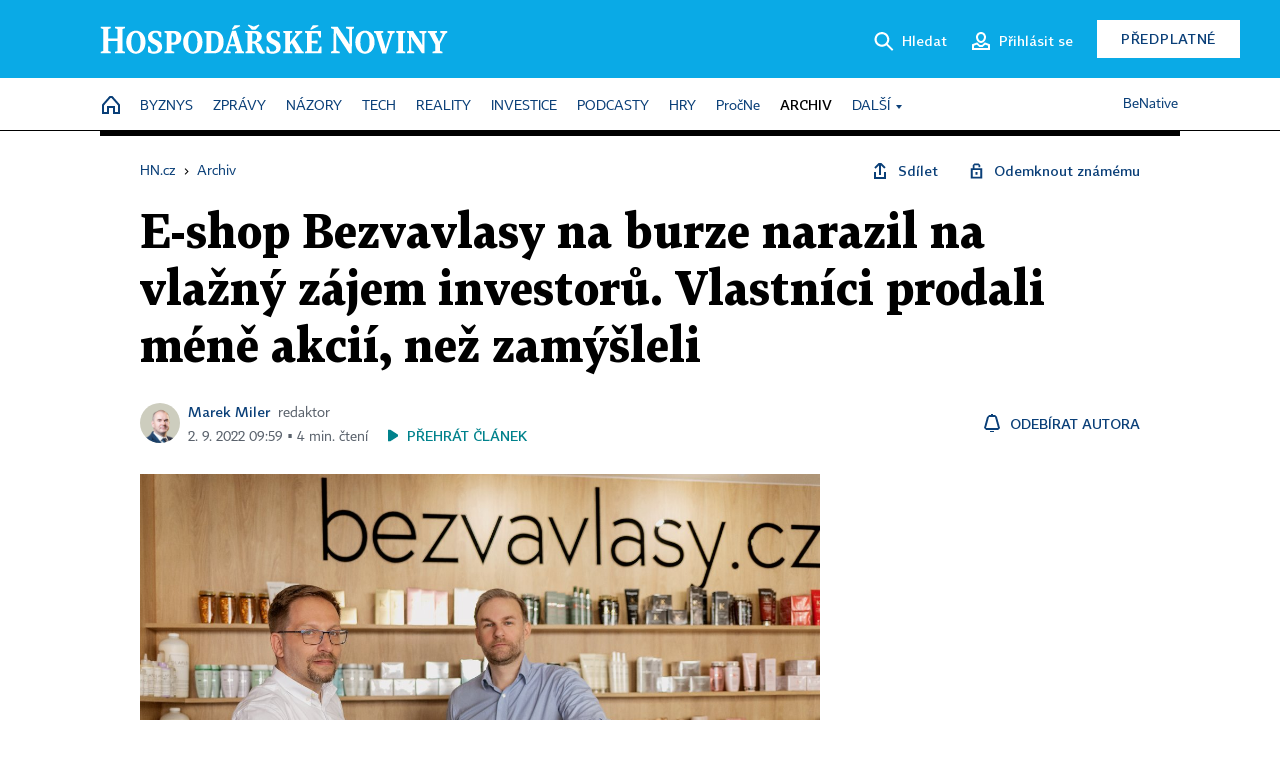

--- FILE ---
content_type: text/html; charset=windows-1250
request_url: https://archiv.hn.cz/c1-67109030-e-shop-bezvavlasy-pri-vstupu-na-burzu-narazi-na-vlazny-zajem-investoru-vlastnici-snizuji-pocet-nabizenych-akcii
body_size: 77283
content:
<!DOCTYPE html>
<!-- fe4; [0.6391] -->
<html lang="cs">
<head>
	<meta charset="windows-1250">
	<meta name="language" content="cs">
	<title>E-shop Bezvavlasy na burze narazil na vlažný zájem investorů. Vlastníci prodali méně akcií, než zamýšleli | Hospodářské noviny (HN.cz)</title>


	<meta name="viewport" content="initial-scale=1.0, width=device-width">
	<meta name="description" content="Vstup českého online prodejce vlasové kosmetiky Bezvavlasy na alternativní burzu Start ukázal, že energetická krize, inflace a nejistota na trzích novým emisím nesvědčí a investorům se nechce příliš riskovat. Firma, která měla ambici zopakovat úspěšný debut prodejce léků Pilulka z roku 2020,...">
	<meta name="keywords" content="Initial Public Offering (IPO), burza, akcie, energetická krize">
	<meta name="author" content="Marek Miler">
	<meta name="copyright" content="&copy; 2026 Economia, a.s.">
	<meta name="referrer" content="no-referrer-when-downgrade">
	<meta name="robots" content="max-image-preview:standard">
	<meta name="robots" content="max-snippet:-1">

	<meta name="facebook-domain-verification" content="1vzl0v0f1vma5x4519sbv50ibgqhl1">

	
	<meta property="fb:pages" content="93433992603">
	<meta property="fb:admins" content="1612230751">
	<meta property="fb:app_id" content="160152434038663">

	<meta property="og:site_name" content="Hospodářské noviny (HN.cz)">
	<meta property="og:email" content="hn@economia.cz">
	<meta property="og:phone_number" content="+420233071111">
	<meta property="og:fax_number" content="+420224800370">
	<meta property="article:publisher" content="https://www.facebook.com/hospodarky">
	<meta name="twitter:site" content="@hospodarky">

		<link rel="canonical" href="https://archiv.hn.cz/c1-67109030-e-shop-bezvavlasy-pri-vstupu-na-burzu-narazi-na-vlazny-zajem-investoru-vlastnici-snizuji-pocet-nabizenych-akcii">
				
					
	<meta name="googlebot" content="noarchive,snippet">

	<meta property="og:type" content="article">
	<meta property="og:url" content="https://hn.cz/c1-67109030-e-shop-bezvavlasy-pri-vstupu-na-burzu-narazi-na-vlazny-zajem-investoru-vlastnici-snizuji-pocet-nabizenych-akcii">
	<meta property="og:title" content="E-shop Bezvavlasy na burze narazil na vlažný zájem investorů. Vlastníci prodali méně akcií, než zamýšleli">
	<meta property="og:description" content="Vstup českého online prodejce vlasové kosmetiky Bezvavlasy na alternativní burzu Start ukázal, že energetická krize, inflace a nejistota na trzích novým emisím nesvědčí a investorům se nechce příliš riskovat. Firma, která měla ambici zopakovat úspěšný debut prodejce léků Pilulka z roku 2020,...">
	<meta property="og:image" content="https://img.ihned.cz/attachment.php/410/77712410/G7zI8gHWt2sVlQcfdL0nUiwDP9FxMOE1/129-02-Bezvavlasy_-_NovotnyE_HudecESek.jpg">
	<meta property="og:locale" content="cs_CZ">

		<meta property="article:published_time" content="2022-09-02T09:59:00+02:00">
	<meta property="article:tag" content="Initial Public Offering (IPO), burza, akcie, energetická krize">
	<meta property="article:section" content="HN">
	<meta name="news_keywords" content="Initial Public Offering (IPO), burza, akcie, energetická krize">

	<meta name="twitter:card" content="summary_large_image">
		<meta name="twitter:title" content="E-shop Bezvavlasy na burze narazil na vlažný zájem investorů. Vlastníci prodali méně akcií, než zamýšleli">
	<meta name="twitter:description" content="Vstup českého online prodejce vlasové kosmetiky Bezvavlasy na alternativní burzu Start ukázal, že energetická krize, inflace a nejistota na trzích novým emisím nesvědčí a investorům se nechce příliš riskovat. Firma, která měla ambici zopakovat úspěšný debut prodejce léků Pilulka z roku 2020,...">
	<meta name="twitter:image" content="https://img.ihned.cz/attachment.php/410/77712410/G7zI8gHWt2sVlQcfdL0nUiwDP9FxMOE1/129-02-Bezvavlasy_-_NovotnyE_HudecESek.jpg">
	<meta name="twitter:url" content="https://hn.cz/c1-67109030-e-shop-bezvavlasy-pri-vstupu-na-burzu-narazi-na-vlazny-zajem-investoru-vlastnici-snizuji-pocet-nabizenych-akcii">

	<link href="//hn.cz/css/v3/styles.css?26010715" rel="stylesheet" type="text/css">

	
<!-- Google Tag Manager -->
<script>(function(w,d,s,l,i){w[l]=w[l]||[];w[l].push({'gtm.start':
new Date().getTime(),event:'gtm.js'});var f=d.getElementsByTagName(s)[0],
j=d.createElement(s),dl=l!='dataLayer'?'&l='+l:'';j.async=true;j.src=
'//www.googletagmanager.com/gtm.js?id='+i+dl;f.parentNode.insertBefore(j,f);
})(window,document,'script','dataLayer','GTM-NPKTHP');</script>
<!-- End Google Tag Manager -->

	<script src="https://apis.google.com/js/client:platform.js?onload=start"></script>
	<script src="//hn.cz/js/vendor/jquery.js"></script>
	<script src="//hn.cz/js/vendor/jquery.cookie.js"></script>

	<script src="//hn.cz/js/cmp-init.js?21121616" charset="UTF-8"></script>
	<script src="//hn.cz/js/cmp-loader.js?25033113" charset="UTF-8"></script>

	<script src="//hn.cz/js/vendor/swiper-bundle.min.js"></script>
	<script src="https://asset.stdout.cz/fe/external/iframe.js" id="videohub_jscore"></script>
	<script src="//hn.cz/js/common.js?25121114" charset="UTF-8"></script>
	<script src="//hn.cz/js/sh.js?25070812" charset="UTF-8"></script>

	<script src="//hn.cz/js/oauth.js?25060911" charset="UTF-8" id="oauth-script" data-google-oauth-client-id="620603146776-l72im3egblf6h540rtcsb268554hcvl7.apps.googleusercontent.com"></script>
	<script src="//hn.cz/js/v2/payments_article_purchase.js?24060615" charset="UTF-8"></script>
	<script src="//hn.cz/js/jquery.modal-overlay.js?25093011" charset="UTF-8"></script>
	<script src="//hn.cz/js/jquery.modal-menu.js?24012515" charset="UTF-8"></script>
	<script src="//hn.cz/js/jquery.gallery.js?22101710" charset="UTF-8"></script>
	<script src="//hn.cz/js/jquery.iobjects.js?25121515" charset="UTF-8"></script>

	<script src="//hn.cz/js/v3/plugins.js?25120414" charset="UTF-8"></script>
	<script src="//hn.cz/js/tts.js?25101315" charset="UTF-8"></script>
	<script src="//hn.cz/js/v3/main.js?25101315" charset="UTF-8"></script>

	
	<link rel="icon" href="//hn.cz/img/v3/hn-icon.svg">
	<link rel="mask-icon" href="//hn.cz/img/v3/hn-icon.svg" color="#ffffff">
	<link rel="apple-touch-icon" href="//hn.cz/img/v3/hn-touch-icon.png">
	<meta name="theme-color" content="#ffffff">
	<link rel="manifest" href="https://hn.cz/js/manifests/HN_manifest.json"><!-- -->
	

	
	<script type="application/ld+json">
	{
		"@context": "https://schema.org",
		"@type": "NewsArticle",
		"publisher": {
			"@type": "Organization",
			"name": "Economia, a.s.",
			"logo": {
				"@type": "ImageObject",
				"url": "https://hn.cz/img/economia_logo.jpg"
			}
		},

		"url": "https://archiv.hn.cz/c1-67109030-e-shop-bezvavlasy-pri-vstupu-na-burzu-narazi-na-vlazny-zajem-investoru-vlastnici-snizuji-pocet-nabizenych-akcii",
		"mainEntityOfPage": "https://archiv.hn.cz/c1-67109030-e-shop-bezvavlasy-pri-vstupu-na-burzu-narazi-na-vlazny-zajem-investoru-vlastnici-snizuji-pocet-nabizenych-akcii",
		"headline": "E-shop Bezvavlasy na burze narazil na vlažný zájem investorů. Vlastníci prodali méně akcií, než zamýšleli",
		"image": "https://img.ihned.cz/attachment.php/410/77712410/G7zI8gHWt2sVlQcfdL0nUiwDP9FxMOE1/129-02-Bezvavlasy_-_NovotnyE_HudecESek.jpg",
		"datePublished": "2022-09-02T09:59:00+02:00",
		"dateModified": "2022-09-02T09:59:00+02:00",
		"author": {
			"@type": "Person",
			"name": "Marek Miler"
		},
		"description": "Vstup českého online prodejce vlasové kosmetiky Bezvavlasy na alternativní burzu Start ukázal, že energetická krize, inflace a nejistota na trzích novým emisím nesvědčí a investorům se nechce příliš riskovat. Firma, která měla ambici zopakovat úspěšný debut prodejce léků Pilulka z roku 2020,...",

		"isAccessibleForFree": "False",
		"hasPart": {
			"@type": "WebPageElement",
			"isAccessibleForFree": "False",
			"cssSelector": ".paywall-part"
		}
	}
	</script>

<script src="//hn.cz/js/v3/microeshop.js?25070714" charset="UTF-8"></script>
<script>
var microeshop = new _MICROESHOP({
	shopKey: 'hn',
	articleId: 67109030,
	productsListTarget: '.products-list',
	waitingStages: [20,45],
	templates: {
		productItem: '#microeshop_screens .templates .product-item',
		selectedProductItem: '#microeshop_screens .templates .selected-product',
		savedCardItem: '#microeshop_screens .templates .saved-card',
		loggedUserItem: '#microeshop_screens .templates .logged-user',

		screenProducts: '#microeshop_screens .screen-products',
		screenLogin: '#microeshop_screens .screen-login',
		screenHasProduct: '#microeshop_screens .screen-has-subscription',
		screenPayment: '#microeshop_screens .screen-payment',
		screenPaymentStatus: '#microeshop_screens .screen-paymentstatus',

		loadingSpinner: '#microeshop_screens .templates .loading-dialog'
	},
	events: {
		onShow: function() {
			this._sendGA4Event('ec.item_view');
			this.screenProductSelection();
		},
		onProductSelect: function(product) {
			var node = this.contentWrapper.find('.product-'+product.id);
			node.parent().find('.selected').removeClass('selected');
			node.addClass('selected');
			this.contentWrapper.find('.action-login .price').text(product.price_to_pay);
			this._sendGA4Event('ec.add_to_cart');
		},
		onTokenSelect: function(token) {
			var node = this.contentWrapper.find('.card-token-'+token);
			node.parent().find('.selected').removeClass('selected');
			node.addClass('selected');
		},
		onOrderCreated: function() {
			this._sendGA4Event('ec.begin_checkout');
			this.screenPaymentStatus('waiting');
		},
		onOrderCreateFailed: function(error) {
			this.screenPaymentStatus('failed', error);
		},
		onOrderStateChecked: function(response) {
			if(response.status === false) {
				this.screenPaymentStatus('failed');
				return;
			}
			if(response.check_again === false) {
				if(response.payment_status === 'ok') {
					this._sendGA4Event('ec.purchase');
				}
				this.screenPaymentStatus(response.payment_status, response.payment_error);
				return;
			}

			this._checkOrderState();
		},
		onCardWidgetShow: function() {
			this.contentWrapper.find('.buttons').removeClass('hidden');
		},
		onCardWidgetSuccess: function() {
			this.contentWrapper.find('.buttons').addClass('hidden');
			var target = this.contentWrapper.find('.screen-payment .widget-wrapper');
			target.empty();
			this._showLoading(target);
		},
		onPaymentStatusScreenShow: function(screen, status, error) {
			if(status === 'ok') {
				$('.target-email', screen).text(this.state.user.email);
			}
		}
	},
	createDialog: function(content) {
		pulldown._overlay(
			$('<div>', { class: 'microeshop-wrapper' }).append(content),
			true,
			"microeshop-overlay"
		);
		return $('.microeshop-overlay .microeshop-wrapper');
	},
	createProductItem: function(data) {
		return this._hydrate('productItem', data);
	},
	createSelectedProductItem: function(data) {
		return this._hydrate('selectedProductItem', data);
	},
	createLoadingWidget: function() {
		return this.templates.loadingSpinner.clone();
	},
	createUserHasProductDialog: function(status, screen) {
		$('.target-email', screen).text(this.state.user.email);
		return screen;
	},
	getLoggedUser: function() {
		return ecoLogin && ecoLogin.user_email ? {
			email: ecoLogin.user_email,
			logged: ecoLogin.logged
		} : null;
	},
	createOauthLoginForm: function(state) {
		// nacteni soc metod

		var services = [];
		var oauthContainer = state.find('.login-methods');
		var servicesBtns = oauthContainer.find('.oauth_button');

		var callback = $.proxy((response) => {
			$('.oauth_error_wrapper, .oauth_error_wrapper > *', this.contentWrapper).removeClass("visible");
			$('.oauth_error_wrapper .error-unknown', this.contentWrapper).addClass('visible');

			if(response.status !== 'success') {
				$('.oauth_error_wrapper', this.contentWrapper).addClass("visible");
				if($('.oauth_error_wrapper .error-'+response.code, this.contentWrapper).length) {
					$('.oauth_error_wrapper .error-unknown', this.contentWrapper).removeClass('visible');
				}
				$('.oauth_error_wrapper .error-'+response.code, this.contentWrapper).addClass("visible");
				return;
			}
			if(ecoLogin) {
				ecoLogin.loadUserInfo(false);
			}

			this.screenLogin();
		}, this);

		for(var i=0;i<servicesBtns.length;i++) {
			var btn = $(servicesBtns[i]);
			btn.data('after_login_callback', callback);
			services.push(btn.data('service'));
		}
		oAuthLogin.init(services, oauthContainer);
		if(services.length > 0) {
			state.find('.oauth').removeClass('hidden');
		}
		return state;
	}
});

var microeshop_anchors = function(selector) {
	$(selector)
		.prop('href', 'javascript:void(0);')
		.click(function () {
			if ($(this).hasClass('in-progress')) { return; }
			$(this).addClass('in-progress');
			var index = 0;
			if ($(this).data('product-by-index')) { index = parseInt($(this).data('product-by-index'), 10); }
			if (microeshop.init(index)) {
				pulldown.microeshop();
			} else {
				alert('Omlouváme se, nepodařilo se načíst produkty nebo došlo k jiné chybě. Zkuste to prosím později.');
			}
			$(this).removeClass('in-progress');
		})
	;
};

$(document).ready(function() {
	microeshop.init();	microeshop_anchors('.microeshop-anchor, .offer-microeshop-anchor');
});

</script>

		<script>
			var tts;
			$(function(){ tts = new _TTS({ hintBox: null }); });
		</script>
	
<script>
	IHNED_meta.article = {
		id:			67109030,
		canonical:	'https://archiv.hn.cz/c1-67109030-e-shop-bezvavlasy-pri-vstupu-na-burzu-narazi-na-vlazny-zajem-investoru-vlastnici-snizuji-pocet-nabizenych-akcii',
		pubdate:	'2022-09-01 11:36:00',
		title:		'E-shop Bezvavlasy na burze narazil na vlažný zájem investorů. Vlastníci prodali méně akcií, než zamýšleli',
		preview_image: 'https://img.ihned.cz/attachment.php/400/77712400/41JNphW2tEnCdK5grwkLOfeAvVoRzy8Q/129-02-Bezvavlasy_-_NovotnyE_HudecESek.jpg',
		source:		10000100,
		source_name: 'HN.HN.CZ',
		subsource:	10000232,
		slot:		11320670,
		subslot:	11409460,
		authors:	['Marek Miler'],
		tags:		['IPO','burza','akcie','energetická krize'],
		chains:		'10010060,10084500,10078290,10078440',
		locked:		true,
		paywall_type:	'hard',
		locked_for_user: true,
		lock_status:	''
	};

	$(document).ready(function() { GA4.article_detail(); });
</script>

		<script type="text/javascript">
		var page = {
			section: 'archiv',
			subsection: '',
			ga4_type: 'detail'
		};

		sh_b.ts = '1768555321';

		_saseco.push_keywords('IPO;burza;akcie;energetická krize');
		_saseco.set_site('ihned');
		_saseco.set_area('default');
		_saseco.set_targets_id('67109030');
		</script>
<script src="https://ai.hn.cz/pub/loader.min.js?202503" charset="UTF-8" async></script>
<script>

		var p = '0A0000_d';
		var branding_cfg = {};

		
		if (0) _saseco.targets.ap='1z';
		if (0) {
			_saseco.targets.ap=1;
			ppc_1_enabled = false;
			seznam_ads_enabled = false;
		} else if (seznam_ads_enabled) {
			eco_cmp_queue.push({
				'cmd': 'checkByPreset',
				'preset': 'seznam',
				'callback': function() {
					if (!isFromSeznam(true)) { return; }
					_saseco.targets.ab='sez';
					seznam_ads = true;
				}
			});
		}

		if (typeof branding_cfg.brand !== 'undefined' && typeof branding_cfg.brand.SAS !== 'undefined' && branding_cfg.brand.SAS) {
			_saseco.targets.ab = branding_cfg.brand.SAS;
		}

		if ($.cookie('user__aamhash')) { var aamDeclaredID = $.cookie('user__aamhash'); }

		
	_saseco.targets.template='article';

	</script>

	
	
		<script src="//hn.cz/js/gemius.js?22021711"></script>
		
	
	<script src="//hn.cz/js/ga4.js?25041514" charset="UTF-8"></script>

	<script type="text/javascript">
	
		window._sasic_queue = window._sasic_queue || [];
		window._sashec_queue = window._sashec_queue || [];
		window.AlsOptions = { tag: 'hn' };
		document.write('<sc' + 'ript type="text/javascript" src="' + '//prod-snowly-sasic.stdout.cz/dist/hn/sasic.min.js' + '" onLoad="_sasic.init()"></sc' + 'ript>');
		document.write('<sc' + 'ript type="text/javascript" src="' + '//prod-snowly-sasic.stdout.cz/libs/sashec-connector.min.js' + '" onLoad="_sashec.init()"></sc' + 'ript>');
		_sashec_queue.push(['group', { site:_saseco.get_site(), area:_saseco.get_area(), keyword:_saseco.keywords, targets:_saseco.targets, callback: _saseco.callback }]);
	
	</script>

</head>
<body class="bt90 body0 page-0A0000_d s2-A page-article-detail article-detail article-67109030" id="top">
	
<!-- Google Tag Manager (noscript) -->
<noscript><iframe src="https://www.googletagmanager.com/ns.html?id=GTM-NPKTHP" height="0" width="0" style="display:none;visibility:hidden"></iframe></noscript>
<!-- End Google Tag Manager (noscript) -->


	<header>
		<div class="header-wrapper">
			<div class="hn-lista">
				<div class="wrapper">
					<div class="logo">
						<a href="https://hn.cz/">
							<img src="https://hn.cz/img/v3/logo_hospodarske_noviny.svg" alt="Hospodářské noviny">
						</a>
					</div>
					<div class="menu-right">
						<a href="javascript:;" class="button simple button-search" onclick="$('.header-search').removeClass('hidden'); $('.header-search .search-what').focus();"><span class="ico ico-search"></span><span class="after">Hledat</span></a>
						<span class="button-tts desktop-only" title="Zobrazit playlist audio článků"></span>
						<span class="button-pocket desktop-only" title="Články uložené na později"></span>
						<a href="javascript:;" class="button simple button-login desktop-only"><span class="ico ico-profile"><span class="initials"></span></span><span class="text-not-logged after">Přihlásit se</span><span class="text-logged after">Můj účet</span></a>
						<a href="https://predplatne.hn.cz/" target="_blank" class="button inverted button-subscription" onclick="GA4.button_click($(this), 'subscription');">Předplatné</a>
						<a href="javascript:;" class="button simple button-menu-trigger no-desktop" onclick="header.toggleMobileMenu();"><span class="ico ico-menu"></span></a>
					</div>
					<form class="header-search hidden" action="https://hn.cz/#result" method="GET">
						<input type="text" name="search[what]" class="search-what" data-type="main" placeholder="Hledat na HN.cz ...">
						<button class="button search-button ico-search"><span class="desktop-only">Hledat</span></button>
						<span class="ico-close" onclick="$('.header-search').addClass('hidden');"></span>
						<input type="hidden" name="p" value="000000_search">
					</form>
				</div>
			</div>
			<div class="menu-wrapper">
				<div class="wrapper">
					<div class="menu-header">
						<div class="wrapper">
							<span class="button-tts" title="Zobrazit playlist audio článků"></span>
							<span class="button-pocket" title="Články uložené na později"></span>
							<a href="javascript:;" class="button simple button-login"><span class="ico ico-profile"><span class="initials"></span></span><span class="text-not-logged">Přihlásit se</span><span class="text-logged">Můj účet</span></a>
							<a href="https://predplatne.hn.cz/" target="_blank" class="button inverted button-subscription" onclick="GA4.button_click($(this), 'subscription');">Předplatné</a>
						</div>
					</div>
					
						<div class="menu">
	<nav class="navig" data-position="header">
			<ul class="swiper-wrapper ">
			<li class="swiper-slide home menu-home"><a href="https://hn.cz/" title="" target="_self"><span>Home</span></a></li>
			<li class="swiper-slide menu-byznys"><a href="https://byznys.hn.cz/" title="" target="_self"><span>Byznys</span></a></li>
			<li class="swiper-slide menu-zpravy"><a href="https://zpravy.hn.cz/" title="" target="_self"><span>Zprávy</span></a></li>
			<li class="swiper-slide menu-nazory"><a href="https://nazory.hn.cz/" title="" target="_self"><span>Názory</span></a></li>
			<li class="swiper-slide menu-tech"><a href="https://tech.hn.cz/" title="" target="_self"><span>Tech</span></a></li>
			<li class="swiper-slide menu-reality"><a href="https://byznys.hn.cz/reality/" title="" target="_self"><span>Reality</span></a></li>
			<li class="swiper-slide menu-investice"><a href="https://investice.hn.cz/" title="" target="_self"><span>Investice</span></a></li>
			<li class="swiper-slide menu-podcasty"><a href="https://podcasty.hn.cz/" title="" target="_self"><span>Podcasty</span></a></li>
			<li class="swiper-slide menu-hry"><a href="https://hn.cz/hry" title="" target="_self"><span>Hry</span></a></li>
			<li class="swiper-slide capitalize"><a href="https://procne.hn.cz/" title="" target="_self"><span>PročNe</span></a></li>
			<li class="swiper-slide menu-archiv"><a href="https://archiv.hn.cz/" title="" target="_self"><span>Archiv</span></a></li>
			<li class="swiper-slide submenu-anchor" data-submenu="submenu_163100"><span title="">Další</span></li>
		</ul>

									<div class="sub-menu hidden" id="submenu_163100">
									<ul class="swiper-wrapper menu-links">
			<li class="swiper-slide "><a href="https://hn.cz/tagy/Jak-nastartovat-sever-357605" title="" target="_self"><span>Jak nastartovat sever</span></a></li>
			<li class="swiper-slide "><a href="https://specialy.hn.cz/" title="" target="_self"><span>Speciály HN</span></a></li>
			<li class="swiper-slide "><a href="https://vikend.hn.cz/" title="" target="_self"><span>Víkend</span></a></li>
			<li class="swiper-slide "><a href="https://stavba.hn.cz/" title="" target="_self"><span>Magazín Stavba</span></a></li>
			<li class="swiper-slide "><a href="https://hn.cz/knihy-hn" title="" target="_self"><span>Knihy HN</span></a></li>
		</ul>

									<ul class="swiper-wrapper menu-links">
			<li class="swiper-slide "><a href="https://eventy.hn.cz/" title="" target="_self"><span>Eventy</span></a></li>
			<li class="swiper-slide "><a href="https://hn.cz/tagy/Green-Deal-355623" title="" target="_self"><span>Green Deal</span></a></li>
			<li class="swiper-slide "><a href="https://hn.cz/inovatori/" title="" target="_self"><span>Inovátoři roku</span></a></li>
			<li class="swiper-slide "><a href="https://byznys.hn.cz/zenyceska/" title="" target="_self"><span>Top ženy</span></a></li>
			<li class="swiper-slide "><a href="https://nejbanka.hn.cz/" title="" target="_self"><span>Nej banka / Nej pojišťovna</span></a></li>
		</ul>

									<ul class="swiper-wrapper menu-links">
			<li class="swiper-slide "><a href="https://predplatne.hn.cz/" title="" target="_self"><span>Předplatné</span></a></li>
			<li class="swiper-slide "><a href="https://hn.cz/tiraz/" title="" target="_self"><span>Redakce</span></a></li>
			<li class="swiper-slide "><a href="https://www.economia.cz/ceniky-inzerce/" title="" target="_self"><span>Inzerce</span></a></li>
			<li class="swiper-slide "><a href="https://www.economia.cz/contact/" title="" target="_self"><span>Kontakty</span></a></li>
			<li class="swiper-slide "><a href="https://hn.cz/news/" title="" target="_self"><span>Newslettery</span></a></li>
		</ul>

									<ul class="swiper-wrapper menu-links">
			<li class="swiper-slide "><a href="https://ekonom.cz/" title="" target="_self"><span>Ekonom</span></a></li>
			<li class="swiper-slide "><a href="https://logistika.ekonom.cz/" title="" target="_self"><span>Logistika</span></a></li>
			<li class="swiper-slide "><a href="https://pravniradce.ekonom.cz/" title="" target="_self"><span>Právní rádce</span></a></li>
			<li class="swiper-slide "><a href="https://hn.cz/hry" title="" target="_self"><span>Hry</span></a></li>
			<li class="swiper-slide "><a href="https://www.economia.cz/" title="" target="_self"><span>Economia</span></a></li>
		</ul>

						</div>
			
			<ul class="swiper-wrapper ">
			<li class="swiper-slide menu-benative capitalize"><a href="https://benative.hn.cz/" title="" target="_self"><span>BeNative</span></a></li>
		</ul>

	
	</nav>
</div>

					
				</div>
			</div>
			<div class="hidden">
				<div class="account-menu">
					<div class="profile">
						<span class="image no-image"><span class="initials"></span></span>
						<div class="name"></div>
					</div>
					<ul class="menu-links">
						<li><a href="https://ucet.hn.cz" class="menu-item item-account">Nastavení účtu</a></li>
						<li><a href="https://ucet.hn.cz/predplatne/" class="menu-item item-subscriptions">Moje předplatné</a></li>
						<li><a href="javascript:;" class="menu-item item-logout">Odhlásit se</a></li>
					</ul>
				</div>
			</div>
		</div>
	</header>
	<script>
				$('.menu:not(.submenu) .menu-archiv').addClass("active");
		header.init();
	</script>

	<!-- a wrapper -->
	<div id="brand-a" class="brand-a"><div id="brand-b" class="brand-b"><div id="brand-c" class="brand-c">

	<!-- all-wrapper -->
	<div class="all-wrapper">

		<div class="a-wrapper leader">
	<div id="a-leader" class="a-content">
		<script type="text/javascript">
	_saseco.queue_push(['position','a-leader',{size:['leader','79a','91a','92a','11a','21a']}]);
</script>
	</div>
</div>
		<div class="a-wrapper strip-1">
	<div id="a-strip-1" class="a-content">
		<script type="text/javascript">
			_saseco.queue_push(['position','a-strip-1',{ size:'strip', pos:'1', async:false }]);
		</script>
	</div>
</div>

		<div class="content">
		<!-- content start -->



	<div class="article-header gap">
	<div class="wrapper-fixed"><div class="wrapper">
		<div class="tools">
			

<div class="breadcrumbs">
	<a href="https://hn.cz/"><span>HN.cz</span></a>
	<span>&rsaquo;</span>
			<a href="https://archiv.hn.cz"><span>Archiv</span></a>
									</div>

			<div class="article-sharing">
				<span class="article-sharing-bg" onclick="$('.article-sharing').toggleClass('unpacked');"></span>
				<span class="ico-menu-small" onclick="$('.article-sharing').toggleClass('unpacked');"></span>
				<div class="article-sharing-wrap">
					<a href="javascript:;" class="button simple with-icon" id="button-share" title="Sdílet"><span class="ico ico-share"></span><span class="after">Sdílet</span></a>
										<a href="javascript:;" class="button simple with-icon" id="button-opentofriend" title="Odemknout známému"><span class="ico ico-lock-open blue"></span><span class="after">Odemknout známému</span></a>
				</div>
			</div>
		</div>
				<h1 class="tts-prop-name tts-part" data-url="https://archiv.hn.cz/c1-67109030-e-shop-bezvavlasy-pri-vstupu-na-burzu-narazi-na-vlazny-zajem-investoru-vlastnici-snizuji-pocet-nabizenych-akcii"
		    data-tts-prop="name" data-tts-part="0">E-shop Bezvavlasy na burze narazil na vlažný zájem investorů. Vlastníci prodali méně akcií, než zamýšleli</h1>
	</div></div>
	<div class="article-meta">
		<div class="article-meta-wrap">
											<div class="authors tts-prop-author tts-part" data-tts-prop="author" data-tts-part="0">
											<span class="photos">
							<a href="https://hn.cz/autori/marek-miler-19235930">
																							<img src="https://img.ihned.cz/attachment.php/190/73957190/m9nShki1WEqbMUeHx6jtv4fIPDopKasJ/Miler_Marek_iPadBAR.png" title="Marek Miler" />
															</a>
						</span>
						<a href="https://hn.cz/autori/marek-miler-19235930">Marek Miler</a><span class="work-position">redaktor</span>									</div>
																			<div class="publish_date time">
																<span>2. 9. 2022&nbsp;09:59&nbsp;&squf;
				4&nbsp;min.&nbsp;čtení</span>
				&nbsp; &nbsp; <span id="tts-start-wrap"><span id="tts-start" class="tts-status-bar"></span><span id="tts-player-micro" class="inactive"><span class="tts-status-bar"></span><span class="tts-progress-bar micro empty"></span></span></span>
			</div>
		</div>
														<div class="author-subscribe">
													<a href="javascript:" class="object-subscribe ico ico-bell"
							   onclick="object_subscription.switch($(this),3,19235930,'Marek Miler','fill');"
							   title="Odebírat články autora: Marek Miler"
							   data-add="Odebírat autora" data-remove="Zrušit odběr"
							   data-target=".article-meta-wrap .authors > a:nth-child(2)"><span>Odebírat autora</span></a>
												</div>
					
		
	</div>
</div>

<div class="wrapper-cols gap-big">
	<div class="column col1">
		<div class="article-primary-area" id="articlePrimaryTarget">
		<div class="main-image">
		<div class="article-image-wrapper image-wrapper">
			<img src="https://img.ihned.cz/attachment.php/410/77712410/G7zI8gHWt2sVlQcfdL0nUiwDP9FxMOE1/129-02-Bezvavlasy_-_NovotnyE_HudecESek.jpg" alt="Firma Bezvavlasy loni utržila 450 milionů korun, čistý zisk činil 32,6 milionu. Na snímku majitelé František Novotný (vlevo) a Aleš Hudeček.">
			
		</div>
		<div class="image-meta">
			<span class="content" title="Skrýt popis">
				<span class="title">Firma Bezvavlasy loni utržila 450 milionů korun, čistý zisk činil 32,6 milionu. Na snímku majitelé František Novotný (vlevo) a Aleš Hudeček. </span>
												<span class="author">Autor &squf; <a href="https://hn.cz/autori/bezvavlasy-cz-19682740">bezvavlasy.cz</a></span>
							</span>
			<span class="ico-up" title="Zobrazit popis"></span>
		</div>
	</div>
	<script>
		var fullImgData = {
			type: 'info_graphic',
			_config: {
				name: '',
				image: {
					url: 'https://img.ihned.cz/attachment.php/710/77572710/u4QcMl5NhqEdUmIpkJgL7RtTyz3HsnDK/129-02-Bezvavlasy_-_NovotnyE_HudecESek.png'
				},
				description: null
			}
		};
		var fullImg = new IO_info_graphic(fullImgData._config);
		$('.main-image img').click(function() {
			pulldown.mediaPopup(fullImgData, fullImg.createStructure(), null);
		});

		$('.main-image .image-meta').click(function() { $('.main-image .image-meta').toggleClass('switched'); });
	</script>
		
</div>


<div class="article-content gap article-body tts-prop-body" data-tts-prop="body" data-tts-hash="">
	<div class="article-body-part free-part"><p class="detail-odstavec"><span class="first-letter" data-letter="V">V</span>stup českého online prodejce vlasové kosmetiky Bezvavlasy na alternativní burzu Start ukázal, že energetická krize, inflace a nejistota na trzích novým emisím nesvědčí a investorům se nechce příliš riskovat.</p>
<p class="detail-odstavec">Firma, která měla ambici zopakovat úspěšný debut prodejce léků Pilulka z roku 2020, nakonec kvůli vlažné poptávce nabídla méně akcií, než původně zamýšlela.</p>

	<div class="info-content-left"><span class="ico ico-clock violet"></span>Zbývá vám ještě 90&nbsp;% článku</div>

		
	<div class="paywall paywall-dialog tts-static tts-part pw-variant-1" data-tts-prop="static" data-tts-part="paywall_hn_v1" data-variant="1" data-percent="9">
		<div class="title">První 2&nbsp;měsíce předplatného za&nbsp;40&nbsp;Kč</div>
		<div class="content">
			<div class="part-left">
				<ul class="benefits">
									<li>První 2 měsíce za 40 Kč/měsíc, <span>poté za&nbsp;199&nbsp;Kč&nbsp;měsíčně</span></li>
					<li>Možnost kdykoliv zrušit</li>
					<li>Odemykejte obsah pro přátele</li>
					<li>Všechny články v audioverzi + playlist</li>
								</ul>
				<div class="wrap-btn">
					<a href="https://predplatne.hn.cz/?backlink=https://archiv.hn.cz/c1-67109030-e-shop-bezvavlasy-pri-vstupu-na-burzu-narazi-na-vlazny-zajem-investoru-vlastnici-snizuji-pocet-nabizenych-akcii" class="button microeshop-anchor" data-text="předplatné">
						Předplatit za 40 Kč					</a>
					
				</div>
			</div>
			<div class="part-right">
				<div class="notes">
					<div class="notes-title">Máte již předplatné?</div>
					<a href="javascript:;" id="button_pw_login" data-text="přihlášení" class="button simple"
					   onclick="ecoLogin.loginDialog();"
					>Přihlásit se</a>
				</div>
			</div>
		</div>
		<div class="promo-area" id="paywall_promo_area"><!--div style="margin: 24px 0 16px; text-align: center;">
<a href="">
<img src="" alt="" class="no-mobile" style="height: auto; max-width: 100%;">
<img src="" alt="" class="mobile-only">
</a>
</div--></div>
	</div>
					<div class="end-article-dot tags">
				<ul>
																													<li id="tag-126043"><a href="https://hn.cz/tagy/IPO-126043" title="Initial Public Offering (IPO)">#IPO</a></li>
																													<li id="tag-396"><a href="https://hn.cz/tagy/burza-396" title="burza">#burza</a></li>
																													<li id="tag-451"><a href="https://investice.hn.cz/tagy/akcie-451" title="akcie">#akcie</a></li>
																													<li id="tag-356924"><a href="https://hn.cz/tagy/energeticka-krize-356924" title="energetická krize">#energetická krize</a></li>
									</ul>
			</div>
			
	<div class='a-wrapper wallpaper wallpaper-2'>
	<div id="a-wallpaper-2" class="a-content">
		<script>
			_saseco.queue_push(['position','a-wallpaper-2',{
				size:['wallpaper','mpu','sq3'], async:false, pos:'2'
			}]);
		 
			var recalculate_wallpaper = function() {

				var wrapper = $('#a-wallpaper-2').parent();
				if(!wrapper.hasClass('a-visible')) return;

				var wtop = Math.round(wrapper.offset().top);
				var wbot = wtop + wrapper.height();

				var conflict = false;
				$(".d-elm").each(function() {
					$(this).removeClass('wallpaper-conflict'); // reset

					var btop = Math.round($(this).offset().top);
					var bbot = btop + $(this).height();
					if(
						(wtop < btop && wbot > btop) || // wallpaper zacina nad boxem a konci v boxu
						(wtop > btop && wbot < bbot) || // wallpaper zacina a konci uvnitr boxu
						(wtop < bbot && wbot > bbot) // wallpaper zacina v boxu, konci pod nim
					) {
						$(this).addClass('wallpaper-conflict');
						conflict = true;
					}
				});

				wrapper.removeClass('wallpaper-with-box')
				if(conflict) wrapper.addClass('wallpaper-with-box');
			};

			_saseco.add_manual_callback('recalculate', recalculate_wallpaper);
			$(document).ready(recalculate_wallpaper);
				</script>
	</div>
</div>

	<div class='a-wrapper mediumrectangle mediumrectangle-1'>
	<div id="a-mediumrectangle-1" class="a-content">
		<script>
			var sas_mr1 = 'mediumrectangle';
			if (_saseco.targets.device === 'm') {
				sas_mr1 = ['mediumrectangle','is','prmsquare','square300'];
			}
			_saseco.queue_push(['position','a-mediumrectangle-1',{
				size:sas_mr1, async:false, pos:'1'
			}]);
		</script>
	</div>
</div>

</div>

	
	
	
	<div id="google-news-link">
		<p style="display: flex; align-items: center; margin: 16px 0 0; font-size: 15px; padding: 4px 10px; background-color: #F8F8F8;">
			<a href="https://news.google.com/publications/CAAqBwgKMP7knwswi--3Aw?hl=cs&gl=CZ&ceid=CZ:cs" target="_blank"
			   style="flex: 0 0 auto; margin-right: 16px;"><img src="https://www.gstatic.com/gnews/logo/google_news_40.png" style="width: 30px;"></a>
			<span class="f-sans">Přidejte si Hospodářské noviny
			<a href="https://news.google.com/publications/CAAqBwgKMP7knwswi--3Aw?hl=cs&gl=CZ&ceid=CZ:cs" target="_blank">mezi své oblíbené tituly</a>
			na Google zprávách.</span>
		</p>
	</div>

	</div>
<script>
	var slideshow = new _Slideshow({
		reloadAdsAfterClicks: 2,
		scrollTopCorrection: -150
	});
	$(function(){
		if (isFromSeznam(true)) {
			$('#google-news-link').hide();
					}
	});
</script>






<script>
	var iobjects = [];
	if(iobjects !== undefined) {
			_IO.addIobjectsData(iobjects);

			if ($('.detail-media-content').length) {
				$('.detail-media-content .media-placeholder').each(function () {
					var target = $(this).data('target');
					if ($('.article-body-part .inserted_iobject_' + target).length) $(this).remove();
				});
				if (!$('.detail-media-content .media-placeholder').length) $('.detail-media-content').remove();
			}

			_IO.initEntrypoints();

			

			
			if (typeof online_report === 'object') {
				online_report.replace_iobjects();
			}

			$.each(surveys, function(index, value) {
				if (typeof surveys_extra_options === 'object' && typeof surveys_extra_options[index] === 'object') {
					value = $.extend(true, {}, value, surveys_extra_options[index]);
				}
				surveys[index] = new _SURVEY(value);
				ecoLogin.updateUserInfoCallback.push(function(el) {
					surveys[index].updateSurveyButton();
				});
			});
	}

</script>
<div class="article-social-share" id="article-sharing-menu">
	<ul class="menu-links">
		<li><a href="javascript:;" class="menu-item share-f" onclick="return share_link($(this),'f',null);"><span class="ico ico-soc-fb"></span>Facebook</a></li>
		<li><a href="javascript:;" class="menu-item share-x" onclick="return share_link($(this),'x',null,'E-shop+Bezvavlasy+na+burze+narazil+na+vla%C5%BEn%C3%BD+z%C3%A1jem+investor%C5%AF.+Vlastn%C3%ADci+prodali+m%C3%A9n%C4%9B+akci%C3%AD%2C+ne%C5%BE+zam%C3%BD%C5%A1leli');"><span class="ico ico-soc-x"></span>Platforma X</a></li>
		<li><a href="javascript:;" class="menu-item share-c" onclick="return share_link($(this),'c',null);"><span class="ico ico-link"></span>Kopírovat odkaz</a></li>
	</ul>
</div>


	


<div class="hidden" id="microeshop_screens">

	<div class="templates">
		<!-- produkt -->
		<div class="product-item bordered-item product-[id] selectable-radio" data-product="[id]">
			<span class="item-title">
				<span class="title">[name_short]</span>
				<span class="note-1">[notes.note_1]</span>
			</span>
			<span class="note-2">[notes.note_2]</span>
		</div>
		<!-- /produkt -->
		<!-- selected product -->
		<div class="selected-product bordered-item">
			<span class="item-title">
				<span class="title">[name]</span>
				<span class="note-1">[notes.note_1]</span>
			</span>
			<span class="change-button">
				<a href="javascript:;" class="button simple action" data-action="screen:ProductSelection"><span class="ico ico-pencil blue"></span></a>
			</span>
		</div>
		<!-- /selected product -->
		<!-- logged user -->
		<div class="logged-user bordered-item">
			<span class="item-title">
				<span class="title">[email]</span>
				<span class="note-1">Přihlášený uživatel</span>
			</span>
		</div>
		<!-- /logged user -->
		<!-- saved card -->
		<div class="saved-card bordered-item selectable-radio card-token-[id]" data-item="[id]">
			<span class="item-title">
				<span class="title">[number]</span>
				<span class="note-1">Platnost do: [valid.month]/[valid.year]</span>
			</span>
		</div>
		<!-- /saved card -->

		<div class="loading-dialog">
			<div class="spinner-big">
				<span class="ico ico-loading blue segment-1"></span>
				<span class="ico ico-loading blue80 segment-2"></span>
				<span class="ico ico-loading blue segment-3"></span>
			</div>
		</div>
	</div>




	<!-- screen for products -->
	<div class="microeshop-screen screen-products">
		<div class="products-list"></div>
		<div class="box steps">
			<div class="box-content">
				<div class="step">
					<span class="icon bg-azure"><span class="ico ico-exit blue"></span></span>
					<div class="title">Možnost kdykoliv zrušit</div>
				</div>
				<div class="step">
					<span class="icon bg-azure"><span class="ico ico-bell"></span></span>
					<div class="title">Upozornění 2 dny před automatickou obnovou předplatného</div>
				</div>
			</div>
		</div>
		<div class="info">
			<div class="part">
				<input type="checkbox" id="marketing_agreement_[state_hash]" name="marketing_agreement" value="Y" class="bullet consent" />
				<label class="content" for="marketing_agreement_[state_hash]">
					<p>Přeji si dostávat obchodní sdělení společnosti Economia, a.s., o jiných, než objednaných či o obdobných produktech a službách. Více viz <a href="https://www.economia.cz/ochrana-osobnich-udaju/" target="_blank">Informace o zpracování osobních údajů</a> za účelem zasílání obchodních sdělení.</p>
				</label>
			</div>
			<div class="part">
				<span class="bullet"><span class="ico ico-info anthracite"></span></span>
				<div class="content">
					<p>Odesláním objednávky beru na vědomí, že mé osobní údaje budou zpracovány dle <a href="https://www.economia.cz/ochrana-osobnich-udaju/" target="_blank">Zásad ochrany osobních a dalších zpracovávaných údajů</a>, a souhlasím se <a href="https://predplatne.hn.cz/economia/vop" target="_blank">Všeobecnými obchodními podmínkami</a> vydavatelství Economia, a.s.</p>
					<p>Beru na vědomí, že budu dostávat obchodní sdělení, týkající se objednaných či obdobných produktů a služeb společnosti Economia, a.s.
						<a href="javascript:;" onclick="$(this).closest('.content').find('.info_subcontent').toggleClass('hidden');$(this).toggleClass('unfolded');" class="folding-trigger">Odmítnout zasílání<span class="ico ico-down-small black"></span><span class="ico ico-up-small black"></span></a>
					</p>
					<div class="info_subcontent hidden">
						<p>Zaškrtnutím políčka přijdete o možnost získavat informace, které přímo souvisí s vámi objednaným produktem a službami, například:</p>
						<ul>
							<li>Odkaz na stažení mobilní aplikace</li>
							<li>Aktivační kód pro přístup k audioverzi obsahu</li>
							<li>Informace o podstatných změnách a produktových novinkách</li>
							<li>Možnost vyjádřit se ke kvalitě produktů</li>
							<li>Další praktické informace a zajímavé nabídky</li>
						</ul>
						<div class="checkinput">
							<input type="checkbox" name="no_legitimate_interest" value="Y" class="consent" id="no_legitimate_interest_[state_hash]" />
							<label for="no_legitimate_interest_[state_hash]">Nechci dostávat obchodní sdělení týkající se objednaných či obdobných produktů společnosti Economia, a.s.</label>
						</div>
					</div>
				</div>
			</div>
		</div>
		<div class="buttons">
			<a href="javascript:;" class="button action action-login" data-action="screen:Login">Zaplatit <span class="price">30</span> Kč kartou</a>
		</div>
		<div class="help-info">
			<p>Můžete si prohlédnout <a href="https://predplatne.hn.cz/?backlink=https://archiv.hn.cz/c1-67109030-e-shop-bezvavlasy-pri-vstupu-na-burzu-narazi-na-vlazny-zajem-investoru-vlastnici-snizuji-pocet-nabizenych-akcii">kompletní nabídku</a>,<br>která obsahuje předplatné i na delší období a tištěné vydání.</p>
		</div>
	</div>
	<!-- screen for products -->

	<!-- screen login -->
	<div class="microeshop-screen screen-login">
		<div class="product-slot"></div>
		<div class="state state-logged hidden">
			<div class="user"></div>
			<div class="cards hidden"></div>
			<div class="buttons">
				<a href="javascript:void(0);" class="button action action-payment" data-action="payment">Zaplatit <span class="price">0</span> Kč</a>
				<a href="javascript:void(0);" class="button inverted with-border action action-pay-alternative hidden" data-action="payment:newcard">Zaplatit jinou kartou</a>
			</div>
		</div>
		<div class="state state-methods hidden">
			<div class="title">Účet pro čtení obsahu</div>
			<div class="oauth hidden">
													<div class="login-methods">
						<div class="services">
																						<a href="javascript:;" class="oauth_button social-button button-google" data-service="google" data-action="login" title="Google"><span class="ico ico-social-google"></span></a>
																							<a href="javascript:;" class="oauth_button social-button button-facebook" data-service="facebook" data-action="login" title="Facebook"><span class="ico ico-social-facebook"></span></a>
																							<a href="javascript:;" class="oauth_button social-button button-apple" data-service="apple" data-action="login" title="Apple"><span class="ico ico-social-apple"></span></a>
																					</div>
						<div class="oauth_error_wrapper">
	<div class="error-oauth_insufficient_data">Z účtu nelze získat údaje potřebné pro založení účtu (ID, e-mail). Povolte prosím přístup k e-mailu.</div>
	<div class="error-oauth_account_used">Účet služby s tímto e-mailem je již použit jinde a nelze jej připojit.</div>
	<div class="error-oauth_authorization_failed">K účtu služby se nepodařilo přihlásit. Zkuste prosím opakovat.</div>
	<div class="error-oauth_connection_exists">Propojení s účtem této služby již existuje.</div>

	<div class="error-user_exists">Účet s tímto e-mailem již existuje. Zkuste se prosím přihlásit e-mailem a heslem.</div>
	<div class="error-user_disabled">Váš účet již není aktivní. Kontaktujte naše zákaznické centrum.</div>
	<div class="error-unable_to_login">K účtu se nelze přihlásit. Kontaktujte naše zákaznické centrum.</div>
	<div class="error-unable_to_create_connection">Nepodařilo se dokončit proces propojování účtů. Zkuste prosím opakovat později.</div>
	<div class="error-unknown visible">Neznámá chyba. Zkuste prosím opakovat později.</div>
</div>

					</div>
								<div class="divider"><span>Nebo zadejte e-mail</span></div>
			</div>
			<div class="message msg-email-exists">
				<p>Účet s tímto e-mailem již existuje. Pro jeho použití je třeba se k němu přihlásit.</p>
			</div>
			<div class="text-input input-email">
				<label>E-mailová adresa</label>
				<input type="text" name="email" value="" />
				<span class="err">Je třeba zadat platný e-mail.</span>
			</div>
			<div class="text-input input-password">
				<label>Heslo</label>
				<input type="password" name="login_pwd" value="" />
				<span class="err">Neplatné heslo.</span>
			</div>
			<div class="buttons">
				<a href="javascript:void(0);" class="button action action-payment" data-action="payment">Zaplatit <span class="price">0</span> Kč</a>
				<a href="javascript:void(0);" class="button action action-login" data-action="login">Přihlásit se</a>
				<a href="javascript:void(0);" class="button inverted with-border action action-login" data-action="screen:Login" data-action-params='{"otherEmail":true}'>Použít jiný e-mail</a>
			</div>
			<div class="lost-password-link action-login">
				<a href="https://ucet.hn.cz/zapomenute-heslo/" target="_blank">Zapomenuté heslo</a>
			</div>
		</div>
	</div>
	<!-- screen /login -->

	<!-- screen has-subscription -->
	<div class="microeshop-screen screen-has-subscription">
		<div class="state">
			<div><span class="ico ico-profile blue"></span></div>
			<div class="title">Jste přihlášený</div>
			<div class="message">
				<p>Pro účet <strong class="target-email"></strong> již máte aktivní předplatné.</p>
			</div>
			<div class="buttons">
				<a href="./" class="button">Dočíst článek</a>
			</div>
		</div>
		<div class="help-info">
			<p>Pokud potřebujete poradit, napište nám, nebo zavolejte na +420 233 071 111</p>
		</div>
	</div>
	<!-- screen /has-subscription -->

	<!-- screen payment -->
	<div class="microeshop-screen screen-payment">
		<div class="iframe-wrapper to_hide hidden"></div>
		<div class="widget-wrapper to_hide hidden">
			<div class="loading-dialog">
				<div class="spinner-big">
					<span class="ico ico-loading blue segment-1"></span>
					<span class="ico ico-loading blue80 segment-2"></span>
					<span class="ico ico-loading blue segment-3"></span>
				</div>
			</div>
		</div>

		<div class="buttons to_hide hidden">
			<a href="javascript:;" class="button inverted with-border action" data-action="screen:Login">Zpět</a>
		</div>

	</div>
	<!-- screen /payment -->


	<!-- screen finish -->
	<div class="microeshop-screen screen-paymentstatus">

		<div class="state state-waiting hidden">
			<div><span class="ico ico-loading blue wait-animation"></span></div>
			<div class="title">Čekáme na potvrzení platby</div>
			<div class="message">
				<p class="stage-0">Může to trvat několik vteřin. Stránku prosím nezavírejte.</p>
				<p class="stage-1 hidden">Stále na tom pracujeme. Stránku prosím nezavírejte.</p>
				<p class="stage-2 hidden">Trvá to déle než obvykle. Za chvíli vám článek odemkneme.<br>Stránku prosím nezavírejte.</p>
			</div>
		</div>

		<div class="state state-ok hidden">
			<div><span class="ico ico-check blue"></span></div>
			<div class="title">Předplatné je aktivní</div>
			<div class="message">
				<p>Na e-mail <strong class="target-email"></strong> jsme vám poslali informace o&nbsp;předplatném a potvrzení o platbě.</p>
			</div>
			<div class="buttons">
				<a href="javascript:;" onclick="location.reload();" class="button">Dočíst článek</a>
			</div>
		</div>

		<div class="state state-failed hidden">
			<div><span class="ico ico-close red"></span></div>
			<div class="title">
				<span class="general">Platební proces selhal</span>
				<span class="connection">Nepovedlo se spojit s platební bránou</span>
				<span class="canceled">Platbu jste zrušili</span>
				<span class="low">Nedostatek prostředků</span>
				<span class="limit">Limit pro online platby</span>
			</div>
			<div class="message">
				<p class="general">V průběhu platebního procesu se něco pokazilo. Zkuste prosíme opakovat platbu později.</p>
				<p class="connection">Vraťte se zpět a zkuste to znovu, nebo vyberte jiný způsob platby.</p>
				<p class="canceled">Vraťte se zpět a zkuste to znovu, nebo vyberte jiný způsob platby.</p>
				<p class="low">Vypadá to, že pro platbu nemáte potřebný zůstatek na účtu.</p>
				<p class="limit">Vypadá to, že máte nastavený nízký limit pro online platby.<br><br>Zvyšte ho v internetovém bankovnictví a zkuste platbu znovu.</p>
			</div>
			<div class="buttons">
				<a href="javascript:;" class="button action" data-action="repeat_payment">Zkusit znovu</a>
				<a href="javascript:;" class="button inverted with-border action" data-action="screen:ProductSelection">Zpět na výběr platby</a>
			</div>
		</div>

		<div class="help-info">
			<p><a href="https://ucet.hn.cz/predplatne">Spravovat předplatné</a></p>
			<p>Pokud potřebujete poradit, <a href="mailto:predplatne@economia.cz">napište nám</a>, nebo zavolejte na +420 233 071 111</p>
		</div>
	</div>
	<!-- screen /finish -->

</div>

	<div class="user-article-share" id="user-unlock-article">
		<h3>Zaujal vás článek? Pošlete&nbsp;odkaz&nbsp;svým&nbsp;přátelům!</h3>
		<p>Tento článek je zamčený.
						Na tomto místě můžete odemykat zamčené články přátelům, když si pořídíte
			<a href="https://predplatne.hn.cz/" class="offer-microeshop-anchor" data-text="předplatné">předplatné</a>.
					</p>
		<div class="share-links-unlocked-article">
			<h4>Vyberte způsob sdílení</h4>
		</div>
		<script>user_share_add_social('https://archiv.hn.cz/c1-67109030-e-shop-bezvavlasy-pri-vstupu-na-burzu-narazi-na-vlazny-zajem-investoru-vlastnici-snizuji-pocet-nabizenych-akcii');</script>
	</div>
		
<div class="a-wrapper ppc ppc-visible">
	<div id="a-ppc" class="a-content">
		<script type="text/javascript">
			if (ppc_1_enabled) {
				if (_saseco.targets.device === 'm') {
					document.write('<scr' + 'ipt src="https://i0.cz/reklama/bo/ads/ihned-mob-pod-clankem.js"></scr' + 'ipt>');
				} else {
					document.write('<scr' + 'ipt src="https://i0.cz/reklama/bo/ads/ihned-pod-clankem.js"></scr' + 'ipt>');
				}
				$("#a-ppc").parent().addClass('a-visible');
			}
		</script>
	</div>
</div>

		
				<div class="box relevant-articles overview" data-vr-zone="relevant-articles-remains">
					<div class="ow-title"><h2>Související články</h2></div>
					<div class="ow-content">
												
	
					        							
	
	<div class="article-item ow-default"
		 id="article-67094640"
		 data-date="2022-07-19 12:30:00"
	>
		<article>
			<div class="article-media">
				<div class="article-media-content"><a href="https://archiv.hn.cz/c1-67094640-vstup-site-pizzerii-coloseum-na-burzu-provazel-vlazny-zajem-investoru-za-akcie-dali-jen-40-milionu-korun" data-vr-contentbox='position-0'><img src="https://img.ihned.cz/attachment.php/620/77603620/iov345BCDFHJKLMNOlPWdfhqrz0TwVmn/MDR_9011.jpg" alt=""></a></div>
			</div>			<div class="article-box">
								<h3 class="article-title"><a href="https://archiv.hn.cz/c1-67094640-vstup-site-pizzerii-coloseum-na-burzu-provazel-vlazny-zajem-investoru-za-akcie-dali-jen-40-milionu-korun" data-vr-contentbox='position-0'>Síť pizzerií Coloseum se při vstupu na burzu setkala s vlažným zájmem investorů. Za akcie dali jen 40 milionů</a></h3>
				<div class="perex">Prodej akcií sítě pizzerií Coloseum Holding na pražské alternativní burze Start ukázal, že investoři jsou vůči oboru gastronomie opatrní. Akcie...</div>				<div class="article-time"><span>25. 7. 2022 &squf; 4 min. čtení</span></div>
			</div>
		</article>
	</div>

										</div>
				</div>
			
	</div>
	<div class="column col2">
		<div class="sticky-container-wrapper">
			
			<div class="sticky-container">
				<div class='a-wrapper halfpage halfpage-1 a-sticky onscroll-response onscroll-response-sticky' data-onscroll-response='{ "type": "sticky", "sticky": "top" }'>
	<div id="a-halfpage-1" class="a-content">
		<script>
			_saseco.queue_push(['position','a-halfpage-1',{
				size:['halfpage','mediumrectangle','square300','widesky','mpu','sq3'], async:false, pos:'1'
			}]);
		</script>
	</div>
</div>
				
			</div>
			<div class='a-wrapper mediumrectangle mediumrectangle-2'>
	<div id="a-mediumrectangle-2" class="a-content">
		<script>
			var sas_mr2 = 'mediumrectangle';
			if (_saseco.targets.device === 'm') {
				sas_mr2 = ['mediumrectangle','prmsquare','square300'];
			}
			_saseco.queue_push(['position','a-mediumrectangle-2',{
				size:sas_mr2, async:false, pos:'2'
			}]);
		</script>
	</div>
</div>

			
		</div>
	</div>
</div>

			<div class="wrapper-cols">
				<div class="column">
					


		
		<div class="box topic topic-tag topic-tag-big full-width no-ads-only">
		<div class="box-title">
			<span>Téma: <a href="https://hn.cz/tagy/IPO-126043">Initial Public Offering (IPO)</a></span>
		</div>
					<div class="ow-links">
							<a href="javascript:" class="object-subscribe ico ico-bell"
				   onclick="object_subscription.switch($(this),4,126043,'Initial Public Offering (IPO)','fill');"
				   data-target=".topic-tag .box-title > span a"
				   title="Odebírat články k tématu: Initial Public Offering (IPO)"><span>Odebírat</span></a>
						</div>
				<div class="box-content">
								<div class="left" data-list="inArticle-topic">
					
	
					

	<div class="article-item ow-opener"
		 id="article-67833870"
		 data-date="2026-01-15 06:41:00"
	>
		<article>
			<div class="article-media with-media"">
				<div class="article-media-content">
					<a href="https://podcasty.hn.cz/c1-67833870-burza-v-case-valky-michal-strnad-sazi-na-zbrojni-boom-a-investory-z-vychodu-i-zapadu">
						<img src="https://img.ihned.cz/attachment.php/370/80552370/Lsd8bQiGjxectWSH2OA73CkD0gBIvwJu/1280X720.jpg" alt=""></a>
												<span class="media-button ico-podcast" title="Podcast"></span>
											</div>
				</div>			<div class="article-box">
				<h3 class="article-title"><a href="https://podcasty.hn.cz/c1-67833870-burza-v-case-valky-michal-strnad-sazi-na-zbrojni-boom-a-investory-z-vychodu-i-zapadu">Burza v čase války. Michal Strnad sází na zbrojní boom a investory z Východu i Západu</a></h3>
				<div class="perex">Zbrojní skupina CSG podnikatele Michala Strnada chystá historický krok &#8211; vstup na burzu v Amsterdamu. O tom, proč si holding vybral právě nizozemský parket, jaké jsou reakce investorů a co má firma v plánu s miliardami z emise akcií, mluví v...</div>				<div class="category">Ranní brífink</div>				<div class="article-time"><span>15. 1. 2026 &squf; 10:45 min.<span class="ico ico-podcast-wave"></span></span></div>
			</div>
		</article>
	</div>
			</div>
			<div class="right">
				<div class="listing variable-top-border gap" data-list="inArticle-topic">
						
	
					        							
	
	<div class="article-item ow-default vertical "
		 id="article-67833860"
		 data-date="2026-01-14 18:24:00"
	>
		<article>
			<div class="article-media">
				<div class="article-media-content"><a href="https://archiv.hn.cz/c1-67833860-vstupem-na-burzu-miri-csg-mezi-zapadni-zbrojni-elitu-investory-laka-na-vysoke-dividendy-ziskovost-skupiny-stoji-na-munici"><img src="https://img.ihned.cz/attachment.php/660/81086660/eb5fMutPKLa1kEWNhC3lxQ6vrOyDATj8/Michal_Strnad_Compressed_3_fullhd.jpg" alt=""></a></div>
			</div>			<div class="article-box">
								<h3 class="article-title"><a href="https://archiv.hn.cz/c1-67833860-vstupem-na-burzu-miri-csg-mezi-zapadni-zbrojni-elitu-investory-laka-na-vysoke-dividendy-ziskovost-skupiny-stoji-na-munici">Vstupem na burzu míří CSG mezi západní zbrojní elitu. Investory láká na vysoké dividendy, ziskovost skupiny stojí na munici</a></h3>
								<div class="article-time"><span>15. 1. 2026 &squf; 5 min. čtení</span></div>
			</div>
		</article>
	</div>
						
	
					        							
	
	<div class="article-item ow-default vertical "
		 id="article-67833560"
		 data-date="2026-01-14 09:00:00"
	>
		<article>
			<div class="article-media">
				<div class="article-media-content"><a href="https://byznys.hn.cz/c1-67833560-csg-potvrdila-vstup-na-burzu-v-amsterdamu-pujde-o-jedno-z-nejvetsich-ipo-evropy"><img src="https://img.ihned.cz/attachment.php/780/79340780/IP1Lw736tgDuE9xSeNWnziUMGrl0BohO/221201D_MichalStrnad_0030-original-2f9166.jpg" alt=""></a></div>
			</div>			<div class="article-box">
								<h3 class="article-title"><a href="https://byznys.hn.cz/c1-67833560-csg-potvrdila-vstup-na-burzu-v-amsterdamu-pujde-o-jedno-z-nejvetsich-ipo-evropy">Strnadova CSG potvrdila vstup na burzu v Amsterdamu. Láká investory na dividendy a stabilní zisky</a></h3>
								<div class="article-time"><span>14. 1. 2026 &squf; 4 min. čtení</span></div>
			</div>
		</article>
	</div>
				</div>
				<div class="listing" data-list="inArticle-topic">
						
	
					        							
	
	<div class="article-item ow-default vertical no-media"
		 id="article-67832150"
		 data-date="2026-01-12 00:00:00"
	>
		<article>
			<div class="article-media">
				<div class="article-media-content"><a href="https://archiv.hn.cz/c1-67832150-spacex-revolut-nebo-dve-velke-ryby-z-ceska-deset-nejzajimavejsich-firem-jejichz-akcie-se-mohou-zacit-brzy-obchodovat-na-burzach"><img src="https://img.ihned.cz/attachment.php/360/80103360/NEALzGjKQ5T7iPU1skpmOu6Hq4brS0va/20240625_Falcon_Heavy_Goes-U_Remote_Field_1.jpg" alt=""></a></div>
			</div>			<div class="article-box">
				<div class="category">Investice</div>				<h3 class="article-title"><a href="https://archiv.hn.cz/c1-67832150-spacex-revolut-nebo-dve-velke-ryby-z-ceska-deset-nejzajimavejsich-firem-jejichz-akcie-se-mohou-zacit-brzy-obchodovat-na-burzach">Tohle tu dlouho nebylo. Na burzy zamíří SpaceX, Revolut i velké ryby z Česka. Tady je 10 nejočekávanějších IPO roku 2026</a></h3>
								<div class="article-time"><span>12. 1. 2026 &squf; 5 min. čtení</span></div>
			</div>
		</article>
	</div>
						
	
					        							
	
	<div class="article-item ow-default vertical no-media"
		 id="article-67831170"
		 data-date="2026-01-07 08:15:00"
	>
		<article>
			<div class="article-media">
				<div class="article-media-content"><a href="https://archiv.hn.cz/c1-67831170-strnad-zvazuje-ze-na-burzu-posle-15-procent-akcii-csg-oceneni-firmy-muze-atakovat-bilion-korun"><img src="https://img.ihned.cz/attachment.php/660/81086660/eb5fMutPKLa1kEWNhC3lxQ6vrOyDATj8/Michal_Strnad_Compressed_3_fullhd.jpg" alt=""></a></div>
			</div>			<div class="article-box">
								<h3 class="article-title"><a href="https://archiv.hn.cz/c1-67831170-strnad-zvazuje-ze-na-burzu-posle-15-procent-akcii-csg-oceneni-firmy-muze-atakovat-bilion-korun">Strnad zvažuje, že na burzu pošle 15 procent akcií CSG. Ocenění firmy může atakovat bilion korun</a></h3>
								<div class="article-time"><span>8. 1. 2026 &squf; 2 min. čtení</span></div>
			</div>
		</article>
	</div>
				</div>
			</div>
				</div>
	</div>
	
				</div>
			</div>
		
<div class="wrapper-cols under-article">
	<div class="column col1">
		
					


		
		<div class="box topic topic-tag topic-tag-big vertical indented ads-only">
		<div class="box-title">
			<span>Téma: <a href="https://hn.cz/tagy/IPO-126043">Initial Public Offering (IPO)</a></span>
		</div>
					<div class="ow-links">
							<a href="javascript:" class="object-subscribe ico ico-bell"
				   onclick="object_subscription.switch($(this),4,126043,'Initial Public Offering (IPO)','fill');"
				   data-target=".topic-tag .box-title > span a"
				   title="Odebírat články k tématu: Initial Public Offering (IPO)"><span>Odebírat</span></a>
						</div>
				<div class="box-content">
								<div class="left" data-list="inArticle-topic">
					
	
					

	<div class="article-item ow-opener no-media"
		 id="article-67833870"
		 data-date="2026-01-15 06:41:00"
	>
		<article>
			<div class="article-media with-media"">
				<div class="article-media-content">
					<a href="https://podcasty.hn.cz/c1-67833870-burza-v-case-valky-michal-strnad-sazi-na-zbrojni-boom-a-investory-z-vychodu-i-zapadu">
						<img src="https://img.ihned.cz/attachment.php/370/80552370/Lsd8bQiGjxectWSH2OA73CkD0gBIvwJu/1280X720.jpg" alt=""></a>
												<span class="media-button ico-podcast" title="Podcast"></span>
											</div>
				</div>			<div class="article-box">
				<h3 class="article-title"><a href="https://podcasty.hn.cz/c1-67833870-burza-v-case-valky-michal-strnad-sazi-na-zbrojni-boom-a-investory-z-vychodu-i-zapadu">Burza v čase války. Michal Strnad sází na zbrojní boom a investory z Východu i Západu</a></h3>
				<div class="perex">Zbrojní skupina CSG podnikatele Michala Strnada chystá historický krok &#8211; vstup na burzu v Amsterdamu. O tom, proč si holding vybral právě nizozemský parket, jaké jsou reakce investorů a co má firma v plánu s miliardami z emise akcií, mluví v...</div>				<div class="category">Ranní brífink</div>				<div class="article-time"><span>15. 1. 2026 &squf; 10:45 min.<span class="ico ico-podcast-wave"></span></span></div>
			</div>
		</article>
	</div>
			</div>
			<div class="right">
				<div class="listing variable-top-border gap" data-list="inArticle-topic">
						
	
					        							
	
	<div class="article-item ow-default vertical no-media"
		 id="article-67833860"
		 data-date="2026-01-14 18:24:00"
	>
		<article>
			<div class="article-media">
				<div class="article-media-content"><a href="https://archiv.hn.cz/c1-67833860-vstupem-na-burzu-miri-csg-mezi-zapadni-zbrojni-elitu-investory-laka-na-vysoke-dividendy-ziskovost-skupiny-stoji-na-munici"><img src="https://img.ihned.cz/attachment.php/660/81086660/eb5fMutPKLa1kEWNhC3lxQ6vrOyDATj8/Michal_Strnad_Compressed_3_fullhd.jpg" alt=""></a></div>
			</div>			<div class="article-box">
								<h3 class="article-title"><a href="https://archiv.hn.cz/c1-67833860-vstupem-na-burzu-miri-csg-mezi-zapadni-zbrojni-elitu-investory-laka-na-vysoke-dividendy-ziskovost-skupiny-stoji-na-munici">Vstupem na burzu míří CSG mezi západní zbrojní elitu. Investory láká na vysoké dividendy, ziskovost skupiny stojí na munici</a></h3>
								<div class="article-time"><span>15. 1. 2026 &squf; 5 min. čtení</span></div>
			</div>
		</article>
	</div>
						
	
					        							
	
	<div class="article-item ow-default vertical no-media"
		 id="article-67833560"
		 data-date="2026-01-14 09:00:00"
	>
		<article>
			<div class="article-media">
				<div class="article-media-content"><a href="https://byznys.hn.cz/c1-67833560-csg-potvrdila-vstup-na-burzu-v-amsterdamu-pujde-o-jedno-z-nejvetsich-ipo-evropy"><img src="https://img.ihned.cz/attachment.php/780/79340780/IP1Lw736tgDuE9xSeNWnziUMGrl0BohO/221201D_MichalStrnad_0030-original-2f9166.jpg" alt=""></a></div>
			</div>			<div class="article-box">
								<h3 class="article-title"><a href="https://byznys.hn.cz/c1-67833560-csg-potvrdila-vstup-na-burzu-v-amsterdamu-pujde-o-jedno-z-nejvetsich-ipo-evropy">Strnadova CSG potvrdila vstup na burzu v Amsterdamu. Láká investory na dividendy a stabilní zisky</a></h3>
								<div class="article-time"><span>14. 1. 2026 &squf; 4 min. čtení</span></div>
			</div>
		</article>
	</div>
				</div>
				<div class="listing" data-list="inArticle-topic">
						
	
					        							
	
	<div class="article-item ow-default vertical no-media"
		 id="article-67832150"
		 data-date="2026-01-12 00:00:00"
	>
		<article>
			<div class="article-media">
				<div class="article-media-content"><a href="https://archiv.hn.cz/c1-67832150-spacex-revolut-nebo-dve-velke-ryby-z-ceska-deset-nejzajimavejsich-firem-jejichz-akcie-se-mohou-zacit-brzy-obchodovat-na-burzach"><img src="https://img.ihned.cz/attachment.php/360/80103360/NEALzGjKQ5T7iPU1skpmOu6Hq4brS0va/20240625_Falcon_Heavy_Goes-U_Remote_Field_1.jpg" alt=""></a></div>
			</div>			<div class="article-box">
				<div class="category">Investice</div>				<h3 class="article-title"><a href="https://archiv.hn.cz/c1-67832150-spacex-revolut-nebo-dve-velke-ryby-z-ceska-deset-nejzajimavejsich-firem-jejichz-akcie-se-mohou-zacit-brzy-obchodovat-na-burzach">Tohle tu dlouho nebylo. Na burzy zamíří SpaceX, Revolut i velké ryby z Česka. Tady je 10 nejočekávanějších IPO roku 2026</a></h3>
								<div class="article-time"><span>12. 1. 2026 &squf; 5 min. čtení</span></div>
			</div>
		</article>
	</div>
						
	
					        							
	
	<div class="article-item ow-default vertical no-media"
		 id="article-67831170"
		 data-date="2026-01-07 08:15:00"
	>
		<article>
			<div class="article-media">
				<div class="article-media-content"><a href="https://archiv.hn.cz/c1-67831170-strnad-zvazuje-ze-na-burzu-posle-15-procent-akcii-csg-oceneni-firmy-muze-atakovat-bilion-korun"><img src="https://img.ihned.cz/attachment.php/660/81086660/eb5fMutPKLa1kEWNhC3lxQ6vrOyDATj8/Michal_Strnad_Compressed_3_fullhd.jpg" alt=""></a></div>
			</div>			<div class="article-box">
								<h3 class="article-title"><a href="https://archiv.hn.cz/c1-67831170-strnad-zvazuje-ze-na-burzu-posle-15-procent-akcii-csg-oceneni-firmy-muze-atakovat-bilion-korun">Strnad zvažuje, že na burzu pošle 15 procent akcií CSG. Ocenění firmy může atakovat bilion korun</a></h3>
								<div class="article-time"><span>8. 1. 2026 &squf; 2 min. čtení</span></div>
			</div>
		</article>
	</div>
				</div>
			</div>
				</div>
	</div>
	
		
		<div class="overview detail-recommended-articles" data-vr-zone="article-recommended-articles">
	<div class="ow-title">
		<h2>Vybíráme z HN</h2>
	</div>
	<div class="ow-content" data-list="inArticle-default">
				
        
				
		
				
				
						
		
				
		
				

		
				
			
				
			
	
					        							
	
	<div class="article-item ow-default most-read"
		 id="article-67834000"
		 data-date="2026-01-15 17:30:00"
	>
		<article>
			<div class="article-media">
				<div class="article-media-content"><a href="https://archiv.hn.cz/c1-67834000-zkracovani-pracovni-doby-se-nevyhneme-z-personalistu-se-stavaji-klicovi-lide-ve-vedeni-firem-rika-rezlerova"><img src="https://img.ihned.cz/attachment.php/190/81115190/4DAabtr0mwgnqMjo9isx2N5IKyT3RFGl/_B2_2637-original-b20a17.jpg" alt=""></a></div>
			</div>			<div class="article-box">
				<div class="category">Rozhovor</div>				<h3 class="article-title"><a href="https://archiv.hn.cz/c1-67834000-zkracovani-pracovni-doby-se-nevyhneme-z-personalistu-se-stavaji-klicovi-lide-ve-vedeni-firem-rika-rezlerova">Lidé celý týden v kanceláři už prostě nebudou. Zkracování pracovní doby se nevyhneme</a></h3>
				<div class="perex">Konec home officů, nedostatek lidí a upadající morálka. Pracovní prostředí se v posledních letech od základů mění a to klade nové nároky na péči...</div>				<div class="article-time"><span>19. 1. 2026 &squf; 8 min. čtení</span></div>
			</div>
		</article>
	</div>

	



        <div class="a-wrapper pr pr-1">
	<div id="a-pr-1" class="a-content">
		<script type="text/javascript">
			_saseco.queue_push(['position','a-pr-1',{
				size:'prannotation', pos:'1'
			}]);
		</script>
	</div>
</div>


				
			
															
			
	
					        							
	
	<div class="article-item ow-default ow-media media-type-embedded_video latest to-remove ow-media"
		 id="article-67835320"
		 data-date="2026-01-20 06:52:00"
	>
		<article>
			<div class="article-media with-media" data-io="1428107">
				<div class="article-media-content"><a href="https://podcasty.hn.cz/c1-67835320-pravda-o-zdrazovani-potravin-v-cesku-kdo-se-napakoval-a-komu-by-bylo-potreba-sebrat-dotace"><img src="https://img.ihned.cz/attachment.php/480/78832480/fkrjUBeTWvNwIi3JQL8gKEAboh2lR17a/podcast_bruselsky_diktat.jpg" alt=""></a><button
					class="media-button ico-video" title="Video"><span>14:18</span></button></div>
			</div>			<div class="article-box">
				<div class="category">Bruselský diktát</div>				<h3 class="article-title"><a href="https://podcasty.hn.cz/c1-67835320-pravda-o-zdrazovani-potravin-v-cesku-kdo-se-napakoval-a-komu-by-bylo-potreba-sebrat-dotace">Pravda o zdražování potravin v Česku: kdo se napakoval a komu by bylo potřeba sebrat dotace?</a></h3>
				<div class="perex">Některé potraviny jsou v Česku výrazně dražší než třeba v Německu. Kdo za to může? Proč to v Česku není jako v Rakousku, kde je v obchodech plno...</div>				<div class="article-time"><span>20. 1. 2026 &squf; 14:18 min.<span class="ico ico-video-wave"></span></span></div>
			</div>
		</article>
	</div>

	



				

				
				
					

	<div class="article-item ow-opinion opinion to-remove"
		 id="article-67835400"
		 data-date="2026-01-19 16:43:00"
	>
		<article>
															<div class="article-media">
					<a href="https://archiv.hn.cz/c1-67835400-nova-vlada-chce-navysit-pocty-vysokoskolaku-a-zjednodusit-priliv-zahranicnich-pracovniku-razi-heslo-bdquo-zdroje-jsou-ldquo"><img src="https://img.ihned.cz/attachment.php/160/76675160/JsUwvfDyH4nKPqrFCNuI57tloGWzS6ca/Vainert_Ludek_VykrytBarRGB.png" alt="Luděk Vainert" class="author-locket" /></a>
				</div>
										<div class="article-box">
				<div class="category"><a href="https://hn.cz/autori/ludek-vainert-18137000">Luděk Vainert</a></div>				<h3 class="article-title"><a href="https://archiv.hn.cz/c1-67835400-nova-vlada-chce-navysit-pocty-vysokoskolaku-a-zjednodusit-priliv-zahranicnich-pracovniku-razi-heslo-bdquo-zdroje-jsou-ldquo">Nová vláda chce navýšit počty vysokoškoláků a zjednodušit příliv zahraničních pracovníků. Razí heslo &bdquo;zdroje jsou&ldquo;</a></h3>
				<div class="perex">Jestli si největší česká strana za čtyři roky v opozici něco opravdu připravila, není to rozpočet, jak se politici ANO před volbami i po nich...</div>				<div class="article-time"><span>20. 1. 2026 &squf; 4 min. čtení</span></div>
			</div>
		</article>
	</div>

	



        <div class="a-wrapper pr pr-2">
	<div id="a-pr-2" class="a-content">
		<script type="text/javascript">
			_saseco.queue_push(['position','a-pr-2',{
				size:'prannotation', pos:'2'
			}]);
		</script>
	</div>
</div>


				
			
																										
			
	
					        							
	
	<div class="article-item ow-default ow-media media-type-podcast ow-podcast podcast ow-media ow-podcast"
		 id="article-67835410"
		 data-date="2026-01-20 06:48:00"
	>
		<article>
			<div class="article-media with-media" data-io="1428155">
				<div class="article-media-content"><a href="https://podcasty.hn.cz/c1-67835410-babis-chce-fotku-s-trumpem-jine-vysvetleni-neni-rika-analytik-k-postoji-ceska-ke-gronsku"><img src="https://img.ihned.cz/attachment.php/620/76734620/zaRQCUcp5d91kyAnTGtOoi8xLSJFElPj/192x192_RB_PH.jpg" alt=""></a><button
					class="media-button ico-podcast" title="Podcast"></button></div>
			</div>			<div class="article-box">
				<div class="category">Ranní brífink</div>				<h3 class="article-title"><a href="https://podcasty.hn.cz/c1-67835410-babis-chce-fotku-s-trumpem-jine-vysvetleni-neni-rika-analytik-k-postoji-ceska-ke-gronsku">Babiš chce fotku s Trumpem, jiné vysvětlení není, říká analytik k postoji Česka ke Grónsku</a></h3>
				<div class="perex">Dobrý den z Hospodářek, je úterý 20. ledna. Dnes se podíváme na dramatickou situaci kolem Grónska, které chce Donald Trump připojit k USA. A...</div>				<div class="article-time"><span>20. 1. 2026 &squf; 16:12 min.<span class="ico ico-podcast-wave"></span></span></div>
			</div>
		</article>
	</div>

	




		<div class="wrap-btn">
			<a class="button" href="//hn.cz/">Další zprávy</a>
		</div>
	</div>
</div>
		
	</div>
	<div class="column col2">
		
		<div class='a-wrapper halfpage halfpage-3 a-sticky onscroll-response onscroll-response-sticky' data-onscroll-response='{ "type": "sticky", "sticky": "top" }'>
	<div id="a-halfpage-3" class="a-content">
		<script>
			_saseco.queue_push(['position','a-halfpage-3',{
				size:['halfpage','mediumrectangle','square300','widesky','mpu','sq3'], async:false, pos:'3'
			}]);
		</script>
	</div>
</div>
		<div class='a-wrapper mediumrectangle mediumrectangle-3'>
	<div id="a-mediumrectangle-3" class="a-content">
		<script>
			var sas_mr3 = 'mediumrectangle';
			if (_saseco.targets.device === 'm') {
				sas_mr3 = ['mediumrectangle','prmsquare','square300'];
			}
			_saseco.queue_push(['position','a-mediumrectangle-3',{
				size:sas_mr3, async:false, pos:'3'
			}]);
		</script>
	</div>
</div>

		
	</div>
</div>


		<!-- content end -->
			<div class="a-wrapper megaboard">
	<div id="a-megaboard" class="a-content">
		<script type="text/javascript">
	_saseco.queue_push(['position','a-megaboard',{size:['megaboard','79b','91b','92b','93b'],async:false}]);
</script>
	</div>
</div>

		</div>

		<footer class="navig" data-position="footer">
			<div class="wrapper">
				<div class="col1">
					<div class="hn gap">
						<img src="//hn.cz/img/v3/logo_hospodarske_noviny.svg" alt="Hospodářské noviny">
						<p><a href="https://www.economia.cz/copyright/">&copy;</a> 1996-2026 <a href="https://www.economia.cz/">Economia, a.s.</a></p>
						<p class="issn">
							Hospodářské noviny (print) &nbsp; ISSN 0862-9587<br>
							Hospodářské noviny (online) ISSN 2787-950X
						</p>
					</div>
					<div class="c-s">
						<div class="cert gap">
							<h5>Certifikováno</h5>
							<div class="wrap-cert">
								<a href="https://domaci.hn.cz/c1-67294110-economia-a-hn-ziskaly-jako-prvni-v-cr-prestizni-mezinarodni-certifikat-jti-potvrzujici-duveryhodnost-jejich-novinarske-prace">
									<img src="https://img.ihned.cz/attachment.php/910/79232910/MgVFm4pWhrDfQCJPRNxsBo8nGjTuSqEz/JTI_certified_g.png" alt="jti">
								</a>
							</div>
						</div>
						<div class="social">
							<h5>Sledujte nás</h5>
							<div class="wrap-social">
								<a class="icon ico-inverse-x" title="HN na Platformě X" href="https://x.com/hospodarky"></a>
								<a class="icon ico-inverse-facebook" title="HN na Facebooku" href="https://www.facebook.com/hospodarky"></a>
								<a class="icon ico-inverse-instagram" title="HN na Instagramu" href="https://www.instagram.com/hospodarky/"></a>
								<a class="icon ico-inverse-linkedin" title="HN na LinkedInu" href="https://www.linkedin.com/showcase/hospodarky/"></a>
								<a class="icon ico-inverse-spotify" title="HN na Spotify" href="https://open.spotify.com/show/0Lo9Snd0rAV2z1rVBxPCzp?si=BgjStdRETKSgkCuHDMaUFQ&dl_branch=1"></a>
								<a class="icon ico-inverse-youtube" title="HN na Youtube" href="https://www.youtube.com/c/IHNEDcz"></a>
							</div>
						</div>
					</div>
					<div class="app" id="app">
						<h5>Stáhněte si aplikaci HN</h5>
						<div class="wrap-app">
							<a class="ico-inverse-android" title="HN v Google Play" href="https://hn.cz/android/"></a>
							<a class="ico-inverse-ios" title="HN v App Store" href="https://hn.cz/ios/"></a>
						</div>

					</div>
				</div>
				<div class="col2">
					<div class="links gap">
							<ul>
	<li class=""><a href="https://www.economia.cz/contact/" title="" target="_self">Kontakty</a></li>
	<li class=""><a href="https://hn.cz/tiraz/" title="" target="_self">Tiráž redakce HN</a></li>
	<li class=""><a href="https://www.economia.cz/" title="" target="_self">Economia</a></li>
	<li class=""><a href="https://www.economia.cz/prace-u-nas/" title="" target="_self">Kariéra v HN</a></li>
	<li class=""><a href="https://www.economia.cz/ceniky-inzerce/" title="" target="_self">Ceník inzerce</a></li>
</ul>

	<ul>
	<li class=""><a href="https://www.economia.cz/ochrana-osobnich-udaju/" title="" target="_self">Ochrana osobních údajů</a></li>
	<li class=""><a href="https://www.economia.cz/prohlaseni-o-cookies/" title="" target="_self">Prohlášení o cookies</a></li>
	<li class="eco-cmp-show-settings"><a href="javascript:void(0);" title="" target="_self">Nastavení soukromí</a></li>
	<li class=""><a href="https://www.economia.cz/vseobecne-podminky/" title="" target="_self">Všeobecné smluvní podmínky</a></li>
</ul>

	<ul>
	<li class=""><a href="//predplatne.hn.cz/" title="" target="_self">Koupit / darovat předplatné</a></li>
	<li class=""><a href="https://eventy.hn.cz/" title="" target="_self">Eventy</a></li>
	<li class=""><a href="https://hn.cz/news/" title="" target="_self">Newslettery</a></li>
	<li class=""><a href="https://rss.hn.cz/" title="" target="_self">RSS kanály</a></li>
</ul>


					</div>
					
					<div class="copyright">Autorská práva vykonává vydavatel. Bez písemného svolení vydavatele je zakázáno jakékoli užití částí nebo celku díla, zejména rozmnožování a šíření jakýmkoli způsobem, mechanickým nebo elektronickým, v českém nebo jiném jazyce. Bez souhlasu vydavatele je zakázáno též rozmnožování obsahu pro účely automatizované analýzy textů nebo dat podle&nbsp;ustanovení § 39c autorského zákona.</div>
				</div>
			</div>
		</footer>

	<!-- /all-wrapper -->
	</div>

	<!-- /a wrapper -->
	</div></div></div>

	<!-- advert footer -->
		<script type="text/javascript">
		 _sashec_queue.push(['loadAll','default']);
	</script>
	<script src="https://prod-snowly-als.stdout.cz/dist/als.min.js" async onLoad="_feLogging.initLogging()"></script>

	<!-- /advert footer -->

	<!-- body append -->
	
	<!-- /body append -->

	<div class="svg-filters">
		<svg version="1.1" xmlns="http://www.w3.org/2000/svg"><filter id="blur"><feGaussianBlur stdDeviation="3" /></filter></svg>
	</div>
	<script>
if (!window.location.search.match(/caroda=skip-instream/)) {
	document.write('<scr'+'ipt src="https://cdn5.caroda.io/embedded.video.aktualne.cz/preload.js" crossorigin="anonymous" defer></scr'+'ipt>');
}
</script>
</body>
</html>